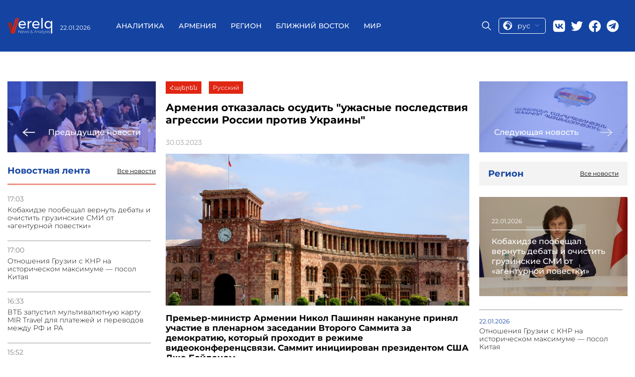

--- FILE ---
content_type: text/html; charset=UTF-8
request_url: https://verelq.am/ru/node/124252
body_size: 9984
content:
<!DOCTYPE html>
<html>
<head lang="ru">
<!-- Google tag (gtag.js) -->
<script async src="https://www.googletagmanager.com/gtag/js?id=G-NH70ZM3YBX"></script>
<script>
  window.dataLayer = window.dataLayer || [];
  function gtag(){dataLayer.push(arguments);}
  gtag('js', new Date());

  gtag('config', 'G-NH70ZM3YBX');
</script>
        

    <title>Армения отказалась осудить "ужасные последствия агрессии России против Украины" - Новости 30.03.2023 | Verelq News</title>
    <meta name="robots" content="index,follow"/>
    <meta property="og:site_name" content="Verelq News" />
    <meta property="og:title" content="Армения отказалась осудить &quot;ужасные последствия агрессии России против Украины&quot;">
    <meta property="twitter:title" content="Армения отказалась осудить &quot;ужасные последствия агрессии России против Украины&quot;">
    <meta property="og:url" content="https://verelq.am/ru/node/124252"/>
            <meta property="og:type" content="article" />
        <meta property="article:published_time" content="2023-03-30T09:01:00+04:00"/>
        <meta property="article:modified_time" content="2023-03-30T09:37:31+04:00"/>
        <meta property="article:section" content="Армения" />
        <meta property="article:author" content="Verelq News" />
        <meta property="og:updated_time" content="2023-03-30T09:37:31+04:00"/>
        <meta property="og:image" content="https://verelq.am/uploads/news/5eccc2ac44605fe31d5f1316a00af7ae.jpg"/>
    <meta property="og:image:width" content="350"/>
    <meta property="og:image:height" content="448"/>
    <meta name="twitter:image" content="https://verelq.am/uploads/news/5eccc2ac44605fe31d5f1316a00af7ae.jpg"/>
    <meta property="twitter:image:width" content="350"/>
    <meta property="twitter:image:height" content="448"/>

    <meta property="og:locale" content="ru" />
    <meta name="keywords" content=""/>

    <meta name="description" content="Армения с оговоркой присоединилась к Декларации Второго Саммита за демократию."/>
    <meta name="twitter:description" content="Армения с оговоркой присоединилась к Декларации Второго Саммита за демократию."/>
    <meta http-equiv="Content-Type" content="text/html; charset=UTF-8">
    <meta name="viewport" content="width=device-width, initial-scale=1.0">
    <meta name="google-site-verification" content="cb7N241aJkdD75IC2-e7eymImN5Qdm9_f6RYVz05eKI" />
    <link rel="canonical" href="https://verelq.am/ru/node/124252" />

    <link rel="alternate" type="application/rss+xml" href="https://verelq.am/ru/rss" title="Verelq News Rss Feed">
    <link rel="sitemap" type="text/xml" href="https://verelq.am/ru/sitemap" title="Verelq Sitemap">

    <link rel="alternate" hreflang="hy-AM" href="https://verelq.am/hy" />
    <link rel="alternate" hreflang="ru-RU" href="https://verelq.am/ru" />

    <link rel="shortcut icon" href="https://verelq.am//images/favicon.png" type="image/x-icon">
    <link rel="icon" href="https://verelq.am//images/favicon.png" type="image/x-icon">

    <link rel="icon" type="image/x-icon" href="https://verelq.am/images/favicon.png"/>
    <link rel="shortcut icon" type="image/x-icon" href="https://verelq.am/images/favicon.png"/>

    <link rel="stylesheet" href="https://verelq.am/css/reset.css">
    <link rel="stylesheet" href="/css/font-awesome.min.css">
    <!--<link rel="stylesheet" href="https://verelq.am/css/lightslider.css">-->
    <!--<link rel="stylesheet" href="https://verelq.am/css/swiper.min.css">-->
<link rel="stylesheet"
      href="https://verelq.am/css/style-no-calendar-b.css?40246">
<!--    <link rel="stylesheet" href="--><!--css/responsive.css?t=--><!--">-->
    <link rel="stylesheet" href="https://verelq.am/css/jquery-ui.min.css">
    <link rel="stylesheet" href="https://verelq.am/css/jquery-ui.structure.min.css">
<!--    <link href='https://fonts.googleapis.com/css?family=Open+Sans:400,300,700,800' rel='stylesheet' type='text/css'>-->
<!--    <link href='https://fonts.googleapis.com/css?family=PT+Serif:400,700' rel='stylesheet' type='text/css'>-->
<!--    <link href='https://fonts.googleapis.com/css?family=Montserrat:100,200,300,400,500,600,700,800' rel='stylesheet'
      type='text/css'>-->

<link rel="stylesheet" href="/css/style-new-z.css?43971">
<link rel="stylesheet" href="https://verelq.am/css/calendar-2.css?1331">
    <script type="text/javascript">
        var config = {"base_url":"https:\/\/verelq.am"};
        var myLang = 'ru';
    </script>

    <script type="text/javascript" src="https://verelq.am/js/jquery-2.1.3.min.js"></script>
    <!-- <script type="text/javascript" src="https://verelq.am/js/jquery-ui.min.js"></script> -->
    <script type="text/javascript" src="https://verelq.am/js/jquery-ui-1.12.1.js"></script>
    <script type="text/javascript" src="https://verelq.am/js/swiper.min.js"></script>
    <script type="text/javascript" src="https://verelq.am/js/jquery.slimscroll.min.js"></script>
<script type="text/javascript" src="https://verelq.am/js/script-2.js?15279"></script>


    <style type="text/css">
    .news-desc a{
    color: #005f82;
    text-decoration: underline;
}
	@media screen and (max-width:400px) {
		.header__left,.header__date{
		display:block;
	}
	}
        		@media only screen and (max-width: 700px) {
		 .news-img-list__body .special-news__title{
			   overflow: hidden;
			   text-overflow: ellipsis;
			   display: -webkit-box;
			   -webkit-line-clamp: 4; /* number of lines to show */
					   line-clamp: 4; 
			   -webkit-box-orient: vertical;

		  }
}
    </style>

    <script type="application/ld+json">
    {"@context":"http://schema.org","@type":"Organization","name":"Verelq News","logo":{"@type":"ImageObject","url":"https://verelq.am/images/logo.png","width":136,"height":52},"url":"https://verelq.am/","sameAs":["https://www.facebook.com/verelq.am","https://twitter.com/VERELQ"]}    </script>
    <script type="application/ld+json">
    {"@context":"http://schema.org","@type":"WebSite","url":"https://verelq.am/ru","potentialAction":{"@type":"SearchAction","target":"https://verelq.am/ru/search?q={search_text}","query-input":"required name=search_text"}}    </script>
        <script type="application/ld+json">
        {"@context":"http://schema.org","@type":"NewsArticle","dateCreated":"2023-03-30","datePublished":"2023-03-30","dateModified":"2023-03-30","inLanguage":"ru","headline":"\u0410\u0440\u043c\u0435\u043d\u0438\u044f \u043e\u0442\u043a\u0430\u0437\u0430\u043b\u0430\u0441\u044c \u043e\u0441\u0443\u0434\u0438\u0442\u044c \"\u0443\u0436\u0430\u0441\u043d\u044b\u0435 \u043f\u043e\u0441\u043b\u0435\u0434\u0441\u0442\u0432\u0438\u044f \u0430\u0433\u0440\u0435\u0441\u0441\u0438\u0438 \u0420\u043e\u0441\u0441\u0438\u0438 \u043f\u0440\u043e\u0442\u0438\u0432 \u0423\u043a\u0440\u0430\u0438\u043d\u044b\"","url":"https://verelq.am/ru/node/124252","author":{"@type":"Organization","name":"Verelq News"},"publisher":{"@type":"Organization","name":"Verelq News","logo":{"@type":"ImageObject","url":"https://verelq.am/images/logo.png","width":136,"height":52}},"mainEntityOfPage":"https://verelq.am/ru","image":"https://verelq.am/uploads/news/5eccc2ac44605fe31d5f1316a00af7ae.jpg"}    </script>
    


</head>
<body class="ru node show" data-lang="ru">



<header class="header cont-header">
    <div class="header__container _container">
        <div class="header__left">
            <a href="/ru/" class="header__logo">
                <img src="/images/logo.svg" alt="logo">
            </a>
            <div class="header__date date">22.01.2026</div>
        </div>
        <div class="header__main-block" >
            <div class="menu-close">
                <a href="#"class="menu-close__btn">
                    <img src="https://verelq.am//img/close-icon.svg" alt="Close">
                </a>
            </div>
            <nav class="header__menu menu">
                <ul class="menu__list">
                    

            <li class="menu__item">
            <a href="https://verelq.am/ru/experts" class="menu__link " alt="Аналитика">
                Аналитика            </a>
        </li>
            <li class="menu__item">
            <a href="https://verelq.am/ru/armenia" class="menu__link " alt="Армения">
                Армения            </a>
        </li>
            <li class="menu__item">
            <a href="https://verelq.am/ru/region" class="menu__link " alt="Регион">
                Регион            </a>
        </li>
            <li class="menu__item">
            <a href="https://verelq.am/ru/near-east" class="menu__link " alt="Ближний Восток">
                Ближний Восток            </a>
        </li>
            <li class="menu__item">
            <a href="https://verelq.am/ru/world" class="menu__link " alt="Мир">
                Мир            </a>
        </li>
    
                </ul>
            </nav>
            <div class="header__right">
                <div class="header__search">
                    <span class="icon-placeholder"></span>
                </div>

                <div class="select-language language">

                    <a href="#" class="current-language">
                        <img src="/images/lang.svg" alt="language">
                        <span>рус</span>

                        <img src="/images/row-bottom.svg" alt="">
                    </a>
					 <ul class="language__list lang-list">
					
					  															<li class="lang_link  language__list-item " data-link="hy">
                                                                            <a href="https://verelq.am/hy">ARM</a>
                                    								</li>
															<li class="lang_link lang-active language__list-item " data-link="ru">
                                                                            <a href="https://verelq.am/ru">RUS</a>
                                    								</li>
																	
                 
             
                    </ul>
                

                </div>
                <div class="header__social social">
    <a href="https://vk.com/" target="_blank" class="social__item">
        <img src="/images/social/vk.svg" alt="Vk">
    </a>
    <a href="#" class="social__item">
        <img src="/images/social/twitter.svg" target="_blank" alt="twitter">
    </a>
    <a href="https://www.facebook.com/verelq.am" target="_blank" class="social__item">
        <img src="/images/social/facebook.svg" alt="facebook">
    </a>
    <a href="https://t.me/Verelq" target="_blank" class="social__item">
        <img src="/images/social/telegram.svg" alt="telegram" style="width: 24px;height: 25px;">
    </a>
</div>
            </div>
        </div>
        <div class="header__mobile-right">
            <div class="select-language language"style="order: 0; margin-top: 0px;">

                <a href="#" class="current-language">
                    <img src="/images/lang.svg" alt="language">
                    <span>рус</span>

                    <img src="/images/row-bottom.svg" alt="">
                </a>
                <ul class="language__list lang-list">

                                                                        <li class="lang_link  language__list-item " data-link="hy">
                                <a href="https://verelq.am/hy">ARM</a>
                            </li>
                                                    <li class="lang_link lang-active language__list-item " data-link="ru">
                                <a href="https://verelq.am/ru">RUS</a>
                            </li>
                                            


                </ul>


            </div>
            <div class="search-block__mobile">
                <div class="header__search">
                    <span class="icon-placeholder"></span>
                </div>
            </div>
            <button class="toggle-btn">
                <img src="https://verelq.am/images/toggle-icon.svg">
            </button>
        </div>
        <div class="search-form">
            <div class="search-form__content _container">
                <form action="https://verelq.am//ru/search" method="get" class="search-form-form" >
                    <input type="text"  placeholder="поиск" name="search_text" class="search-form_icput">
                    <button type="submit">
                        <i class="fa fa-search"></i>
                    </button>
                </form>
            </div>
        </div>
    </div>
</header>


<div class="page">
<!--    <div class="container bg">-->



        
<div class="page__inner inner-page">
    <div class="page__inner__container _container">
        <div class="inner-page__body">
            <div class="news-group__column">
                                <a href="https://verelq.am/ru/node/124249" class="inner-page__next-news next-news">
                    <div class="next-news__img">
                        <img src="https://verelq.am/uploads/news/7e2b29cfccac097728a700a9f85a0354.jpg" alt="Армянский депутат передала членам Бундестага обращение госминистра Арцаха">
                    </div>
                    <div class="next-news__body">
                        <img src="/images/right-arrow.svg" alt="prev">
                        <span>Предыдущие новости</span>
                    </div>
                </a>
                                <aside class="inner-page__item news-feed">
                    <div class="news-feed__header">
                        <h3>Новостная лента</h3>
                        <a href="https://verelq.am/ru/news"
                           class="read-more">Все новости</a>
                    </div>
                                                                        <div class="news-feed__body">
                                <ul class="news-feed__list news-list">
                                                                                                                    <li class="news-list__item">
                                            <time class="news-list__time">17:03</time>
                                            <a href="https://verelq.am/ru/node/169003"
                                               class="news-list__title"> Кобахидзе пообещал вернуть дебаты и очистить грузинские СМИ от «агентурной повестки»</a>
                                        </li>
                                                                                                                    <li class="news-list__item">
                                            <time class="news-list__time">17:00</time>
                                            <a href="https://verelq.am/ru/node/169002"
                                               class="news-list__title"> Отношения Грузии с КНР на историческом максимуме — посол Китая</a>
                                        </li>
                                                                                                                    <li class="news-list__item">
                                            <time class="news-list__time">16:33</time>
                                            <a href="https://verelq.am/ru/node/169000"
                                               class="news-list__title"> ВТБ запустил мультивалютную карту MIR Travel для платежей и переводов между РФ и РА</a>
                                        </li>
                                                                                                                    <li class="news-list__item">
                                            <time class="news-list__time">15:52</time>
                                            <a href="https://verelq.am/ru/node/168998"
                                               class="news-list__title"> В Армении временно приостановлен импорт продукта «Голландец»</a>
                                        </li>
                                                                                                                    <li class="news-list__item">
                                            <time class="news-list__time">15:40</time>
                                            <a href="https://verelq.am/ru/node/168996"
                                               class="news-list__title"> Рубинян и посол Греции обсудили последние региональные и глобальные развития</a>
                                        </li>
                                                                                                                    <li class="news-list__item">
                                            <time class="news-list__time">15:30</time>
                                            <a href="https://verelq.am/ru/node/168994"
                                               class="news-list__title"> Нарек Самсонян прекращает голодовку</a>
                                        </li>
                                                                                                                    <li class="news-list__item">
                                            <time class="news-list__time">15:22</time>
                                            <a href="https://verelq.am/ru/node/168992"
                                               class="news-list__title"> Углубление армяно-грузинской дружбы: встреча посла Армении в Тбилиси</a>
                                        </li>
                                                                                                                    <li class="news-list__item">
                                            <time class="news-list__time">15:08</time>
                                            <a href="https://verelq.am/ru/node/168989"
                                               class="news-list__title"> Рубен Рубинян встретился с членами Палаты депутатов Мексики</a>
                                        </li>
                                                                                                                    <li class="news-list__item">
                                            <time class="news-list__time">14:47</time>
                                            <a href="https://verelq.am/ru/node/168988"
                                               class="news-list__title"> Никол Пашинян превратил Общественное телевидение в свою личную лавочку</a>
                                        </li>
                                                                                                                    <li class="news-list__item">
                                            <time class="news-list__time">14:15</time>
                                            <a href="https://verelq.am/ru/node/168984"
                                               class="news-list__title"> Сагателян: за что Хачатурян благодарит Алиева — за жертвы и оккупацию?</a>
                                        </li>
                                                                                                                    <li class="news-list__item">
                                            <time class="news-list__time">13:49</time>
                                            <a href="https://verelq.am/ru/node/168983"
                                               class="news-list__title"> Нарек Карапетян опубликовал восьмилетнее обращение к главному военному комиссару Армении</a>
                                        </li>
                                                                                                                    <li class="news-list__item">
                                            <time class="news-list__time">13:38</time>
                                            <a href="https://verelq.am/ru/node/168981"
                                               class="news-list__title"> Манукян предупредил: степень их безумия такова, что Католикос может оказаться в изоляторе</a>
                                        </li>
                                                                                                                    <li class="news-list__item">
                                            <time class="news-list__time">13:04</time>
                                            <a href="https://verelq.am/ru/node/168980"
                                               class="news-list__title"> Мамиджанян: готовы ли граждане «отдать рубильник» энергетической системы Азербайджану?</a>
                                        </li>
                                                                                                                    <li class="news-list__item">
                                            <time class="news-list__time">12:43</time>
                                            <a href="https://verelq.am/ru/node/168979"
                                               class="news-list__title"> ЕЭК рассматривает Монголию как одного из стратегических и приоритетных партнеров</a>
                                        </li>
                                                                                                                    <li class="news-list__item">
                                            <time class="news-list__time">12:07</time>
                                            <a href="https://verelq.am/ru/node/168978"
                                               class="news-list__title"> «Звартноц» получит $425 млн инвестиций: концессию продлили до 2067 года</a>
                                        </li>
                                                                                                                    <li class="news-list__item">
                                            <time class="news-list__time">12:03</time>
                                            <a href="https://verelq.am/ru/node/168976"
                                               class="news-list__title"> В Армении расширили программу аттестации педагогов: бюджет резко возрос</a>
                                        </li>
                                                                                                                    <li class="news-list__item">
                                            <time class="news-list__time">11:47</time>
                                            <a href="https://verelq.am/ru/node/168973"
                                               class="news-list__title"> Родственникам высших чиновников Армении закроют доступ к участию в госзакупках</a>
                                        </li>
                                                                                                                    <li class="news-list__item">
                                            <time class="news-list__time">11:45</time>
                                            <a href="https://verelq.am/ru/node/168974"
                                               class="news-list__title"> Применение слова «жалкий» слишком мягко: Осканян ответил Мирзояну</a>
                                        </li>
                                                                    </ul>
                            </div>
                                                            </aside>
                

            </div>

            <div class="news-group__column">

                <div class="inner-page__item news-info">
                    <div class="news-info__controls">
                        <ul style="float: inherit" class="inner-news-controls">

                                                                                                <li class="lang_link" data-link="hy">

                                            <a href="/hy/node/124251">
                                                Հայերեն
                                            </a>
                                    </li>
                                                                    <li class="lang_link" data-link="ru">

                                            <a href="/ru/node/124252">
                                                Русский
                                            </a>
                                    </li>
                                                                                    </ul>
                    </div>
                    <h1 class="news-info__title">Армения отказалась осудить "ужасные последствия агрессии России против Украины"</h1>
                    <div class="news-info__share">
                        <span class="news-date">30.03.2023</span>
                        <div class="social-icons">
                            <script type="text/javascript"
                                    src="//s7.addthis.com/js/300/addthis_widget.js#pubid=ra-58c8df0e9257a5f2"></script>
                            <!-- Go to www.addthis.com/dashboard to customize your tools -->
                            <div class="addthis_inline_share_toolbox"></div>
                        </div>
                    </div>
                    <div class="news-info__image">


                        
                                    <img src="https://verelq.am/uploads/news/5eccc2ac44605fe31d5f1316a00af7ae.jpg" alt="" />
                                    <figcaption style="text-align: right; color:#888888; font-style: italic;"></figcaption>
                        
                    </div>
                    <div class="news-desc">
                    <p><b>Премьер-министр Армении Никол Пашинян накануне принял участие в пленарном заседании Второго Саммита за демократию, который проходит в режиме видеоконференцсвязи. Саммит инициирован президентом США Джо Байденом.</b></p><br />
<p>По итогам пленарного заседания Второго Саммита за демократию была принята Декларация, к которой Республика Армения присоединилась с оговоркой.</p><br />
<p><b>В частности,&nbsp;Республика Армения воздерживается от следующего параграфа:</b><br /><br />&ldquo;Мы подтверждаем нашу твердую решимость поддерживать страны и людей во&nbsp;всем мире, которые придерживаются ценностей свободы и демократии, и&nbsp;против прямых или косвенных попыток или угроз подорвать их. Мы признаем<br />основополагающие принципы Устава Организации Объединенных Наций,&nbsp;согласно которым все государства должны воздерживаться в своих&nbsp;международных отношениях от угрозы силой или ее применения против&nbsp;территориальной целостности или политической независимости любого&nbsp;государства и должны разрешать свои международные споры мирными&nbsp;средствами. Мы признаем неотъемлемое право государств на индивидуальную&nbsp;или коллективную самооборону в соответствии со статьей 51 Устава&nbsp;Организации Объединенных Наций.</p><br />
<p>Подчеркиваем необходимость скорейшего&nbsp;достижения всеобъемлющего, справедливого и прочного мира в Украине в<br />соответствии с принципами Устава ООН. Мы осуждаем ужасные последствия&nbsp;агрессии Российской Федерации против Украины с точки зрения прав человека,&nbsp;а также гуманитарные последствия, в том числе непрекращающиеся нападения<br />на критически важные объекты инфраструктуры по всей Украине с&nbsp;разрушительными последствиями для гражданского населения, и выражаем&nbsp;глубокую обеспокоенность большим числом жертв среди гражданского&nbsp;населения, включая женщин и детей, количеством внутренне перемещенных лиц&nbsp;и беженцев, нуждающихся в гуманитарной помощи, а также нарушениями и&nbsp;злоупотреблениями, совершенными в отношении детей.</p><br />
<p>Мы глубоко&nbsp;обеспокоены неблагоприятным воздействием войны на глобальную&nbsp;продовольственную безопасность, энергетику, ядерную безопасность, а также&nbsp;на экологию. Мы требуем, чтобы Россия немедленно, полностью и<br />безоговорочно вывела все свои вооруженные силы с территории Украины в&nbsp;пределах ее международно признанных границ и призываем к прекращению&nbsp;боевых действий. Мы также призываем стороны вооруженного конфликта&nbsp;соблюдать свои обязательства по международному праву, включая&nbsp;международное гуманитарное право. Мы призываем также к полному обмену&nbsp;военнопленными, освобождению всех незаконно удерживаемых лиц и&nbsp;возвращению всех интернированных и насильственно перемещенных и&nbsp;депортированных гражданских лиц, включая детей. Мы решительно выступаем&nbsp;за привлечение в соответствии с международным правом к ответственности&nbsp;за совершенные на территории Украины наиболее тяжкие преступления путем&nbsp;проведения надлежащих, справедливых и независимых расследований и судебных<br />преследований на национальном или международном уровне, а также выступаем&nbsp;за обеспечение справедливости для всех жертв и предотвращение будущих&nbsp;преступлений&rdquo;.<br /><br />Пресс-служба правительства Армении отмечает, что этот параграф не отражает все конфликты и кризисы<br />всесторонне и всеобъемлюще и не затрагивает факт актов агрессии&nbsp;Азербайджана против суверенной территории Республики Армения и&nbsp;оккупации отдельных частей суверенной территории Армении.</p><br />
<p>&nbsp;</p>
                    </div>
                </div>
                                <div class="inner-page__item country-news">
                    <div class="country-news__header header-block">
                        <h3 class="header-block__title">Другие новости из Армении</h3>
                        <a href="https://verelq.am/ru/armenia" class="header-block__btn read-more">Все новости</a>
                    </div>
                    <div class="country-news__body">

                                                                                    <div class="country-news__items feed-item">
                                    <a href="https://verelq.am/ru/node/169000"
                                       class="news-block__content feed-item__content">
                                        <div class="feed-item__image-block">
                                            <img class="feed-item__image" alt="ВТБ запустил мультивалютную карту MIR Travel для платежей и переводов между РФ и РА"
                                                 src="https://verelq.am/uploads/news/fe70263cba00315c4875d93a60615228.jpg">
                                        </div>
                                        <div class="feed-item__info">
                                            <span class="feed-item__date date">22.01.2026</span>
                                            <div class="feed-item__title">ВТБ запустил мультивалютную карту MIR Travel для платежей и переводов между РФ и РА</div>
                                        </div>
                                    </a>
                                </div>
                                                                                                                                                                                                        <div class="country-news__items">
                                <div class="country-news__item news-item">
                                    <a href="https://verelq.am/ru/node/168998"
                                       class="news-item__content">
                                        <img class="news-item__image" alt="В Армении временно приостановлен импорт продукта «Голландец»"
                                             src="https://verelq.am/uploads/news/facf1d32ecff3169bf0d981c87925cee.jpeg">
                                        <div class="news-item__date date">22.01.2026</div>
                                        <div class="news-item__title">В Армении временно приостановлен импорт продукта «Голландец»</div>
                                    </a>
                                </div>
                                                                                                                                                                                                        <div class="country-news__item news-item">
                                    <a href="https://verelq.am/ru/node/168996"
                                       class="news-item__content">
                                        <img class="news-item__image" alt="Рубинян и посол Греции обсудили последние региональные и глобальные развития"
                                             src="https://verelq.am/uploads/news/ff1a3f42338343b1e20997fdbd8e6a5f.jpeg">
                                        <div class="news-item__date date">22.01.2026</div>
                                        <div class="news-item__title">Рубинян и посол Греции обсудили последние региональные и глобальные развития</div>
                                    </a>
                                </div>
                                </div>
                                                                            </div>
                </div>
                            </div>

            <div class="news-group__column">
                                <a href="https://verelq.am/ru/node/124256" class="inner-page__next-news next-news">
                    <div class="next-news__img">
                        <img src="https://verelq.am/uploads/news/b236a3cff6d00367225c33ae43a1f507.jpg" alt="Генпрокуратура оспаривает законность имущества директора концерна "Мультигруп"">
                    </div>
                    <div class="next-news__body">
                        <span>Следующая новость</span>
                        <img src="/images/left-arrow.svg" alt="next">
                    </div>

                </a>
                                <div class="main-news__item area-news">
                    <div class="area-new__header header-block">
                        <h3 class="header-block__title">Регион</h3>
                        <a href="https://verelq.am/ru/region/" class="header-block__btn read-more">Все новости</a>
                    </div>
                    <div class="area-news__body">
                                                                                <a href="https://verelq.am/ru/node/169003" class="area-news__item special-news ">
                                <div class="special-news__img">
                                    <img src="https://verelq.am/uploads/news/ddec31e1d463656912a2035b9e21377f.jpeg"
                                         alt=" Кобахидзе пообещал вернуть дебаты и очистить грузинские СМИ от «агентурной повестки» ">
                                </div>
                                <div class="special-news__body">
                                    <span class="special-news__date date">22.01.2026</span>
                                    <div class="special-news__title"> Кобахидзе пообещал вернуть дебаты и очистить грузинские СМИ от «агентурной повестки»                                    </div>
                                </div>
                            </a>
                            <ul class="area-news__list news-list">
                                                                    <li class="news-list__item">
                                        <span class="news-list__date date">22.01.2026</span>
                                        <a href="https://verelq.am/ru/node/169002" class="news-list__title"> Отношения Грузии с КНР на историческом максимуме — посол Китая</a>
                                    </li>
                                                                    <li class="news-list__item">
                                        <span class="news-list__date date">22.01.2026</span>
                                        <a href="https://verelq.am/ru/node/168979" class="news-list__title"> ЕЭК рассматривает Монголию как одного из стратегических и приоритетных партнеров</a>
                                    </li>
                                                                    <li class="news-list__item">
                                        <span class="news-list__date date">22.01.2026</span>
                                        <a href="https://verelq.am/ru/node/168964" class="news-list__title"> Обновлены стандарты к техрегламенту ЕАЭС на природный горючий газ</a>
                                    </li>
                                                                    <li class="news-list__item">
                                        <span class="news-list__date date">21.01.2026</span>
                                        <a href="https://verelq.am/ru/node/168897" class="news-list__title"> Трамп: Я не знаю, что в будущем произойдет в вопросе Ирана</a>
                                    </li>
                                                                    <li class="news-list__item">
                                        <span class="news-list__date date">21.01.2026</span>
                                        <a href="https://verelq.am/ru/node/168895" class="news-list__title"> Алиев: Армянские грузы вскоре будут проходить напрямую через Азербайджан</a>
                                    </li>
                                                                    <li class="news-list__item">
                                        <span class="news-list__date date">20.01.2026</span>
                                        <a href="https://verelq.am/ru/node/168894" class="news-list__title"> Внешнеторговый оборот Грузии в 2025 году увеличился на 10,1% — Грузстат</a>
                                    </li>
                                                                    <li class="news-list__item">
                                        <span class="news-list__date date">19.01.2026</span>
                                        <a href="https://verelq.am/ru/node/168833" class="news-list__title"> Хаос в Иране невыгоден Грузии – вице-спикер парламента</a>
                                    </li>
                                                                    <li class="news-list__item">
                                        <span class="news-list__date date">19.01.2026</span>
                                        <a href="https://verelq.am/ru/node/168828" class="news-list__title"> В Грузии вновь обвинили посла Германии во вмешательстве во внутренние дела</a>
                                    </li>
                                                                    <li class="news-list__item">
                                        <span class="news-list__date date">19.01.2026</span>
                                        <a href="https://verelq.am/ru/node/168825" class="news-list__title"> СНБ Армении: сообщения о пограничниках РФ на КПП «Ахурик» — гостайна</a>
                                    </li>
                                                            </ul>
                                            </div>
                </div>

            </div>
        </div>
    </div>
</div>
<!--<script type="text/javascript">-->
<!--    jQuery(document).ready(function($){-->
<!--        $('.navbar ul.menu li, .footer-menu li').each(function(){-->
<!--            var cur = $('.news-info__controls li.in-active a.a1').html();-->
<!--            var link = $(this).find('a').html();-->
<!--            if(cur === link) $(this).find('a').addClass('actve-menu');-->
<!--        });-->
<!--    });-->
<!--</script>-->


<!--    </div>-->
</div>

<!-- content End-->

<footer class="footer">


    <div class="footer__container _container">
        <div class="footer__body">
            <div class="footer__column">
                <div class="footer__social">
                    <a href="https://vk.com/"><img src="/images/footer/vk.svg" alt="footer"></a>
                    <a href="https://twitter.com/VERELQ"><img src="/images/footer/twitter.svg" alt="twitter"></a>
                    <a href="https://www.facebook.com/verelq.am"><img src="/images/footer/facebook.svg" alt="facebook"></a>
                    <a href="https://t.me/Verelq" target="_blank" class="social__item">
                        <img src="/images/footer/telegram.svg" alt="telegram" style="width: 24px;height: 25px;">
                    </a>
                </div>
                <div class="footer__logo">
                    <a href="/">
                        <img src="/images/logo.svg" alt="logo">
                    </a>
                </div>
                <p class="footer__contact-mail">
                    <a href="/cdn-cgi/l/email-protection#8ee7e0e8e1cef8ebfcebe2ffa0efe3"><span class="__cf_email__" data-cfemail="4821262e27083e2d3a2d2439662925">[email&#160;protected]</span></a>
                </p>
            </div>
            <div class="footer__column">
			
                <div class="footer__menu-block">
                    <nav class="footer__menu menu">
                        <ul class="menu__list">

                                                                                                <li class="menu__item">
                                        <a class="menu__link" href="/ru/experts"
                                           class="">Аналитика</a>
                                    </li>
                                                                    <li class="menu__item">
                                        <a class="menu__link" href="/ru/armenia"
                                           class="">Армения</a>
                                    </li>
                                                                    <li class="menu__item">
                                        <a class="menu__link" href="/ru/region"
                                           class="">Регион</a>
                                    </li>
                                                                    <li class="menu__item">
                                        <a class="menu__link" href="/ru/near-east"
                                           class="">Ближний Восток</a>
                                    </li>
                                                                    <li class="menu__item">
                                        <a class="menu__link" href="/ru/world"
                                           class="">Мир</a>
                                    </li>
                                                                                    </ul>
                    </nav>
                    <div class="footer__info-block">
                        <p><p>Информационно-аналитический центр (ИАЦ) VERELQ – изучает и освещает важнейшие события и тенденции в общественно-политической и экономической сферах Армении, а также роль и влияние армянской диаспоры в различных странах мира. ИАЦ «VERELQ» базируется в Ереване. Работа сайта поддерживается бескорыстными усилиями группы профессиональных журналистов и экспертов, заинтересованных в укреплении армянской государственности и в подъеме Армении.</p><br/><p><strong>Отдел новостей:</strong> <a href="/cdn-cgi/l/email-protection#e881868e87a89e8d9a8d8499c68985" class="mailto"><span class="__cf_email__" data-cfemail="10797e767f50667562757c613e717d">[email&#160;protected]</span></a></p><br/></p>
                    </div>
                </div>

            </div>
        </div>
		
    </div>

</footer>

<!--<script async src="//platform.twitter.com/widgets.js" charset="utf-8"></script>-->
<style>
@media (max-width:992px) {
  .footer__body {
   
    padding-bottom: 15px;
  }
    }
  </style>


<script data-cfasync="false" src="/cdn-cgi/scripts/5c5dd728/cloudflare-static/email-decode.min.js"></script><script type="text/javascript" src="https://verelq.am/js/javascript.js"></script><script defer src="https://static.cloudflareinsights.com/beacon.min.js/vcd15cbe7772f49c399c6a5babf22c1241717689176015" integrity="sha512-ZpsOmlRQV6y907TI0dKBHq9Md29nnaEIPlkf84rnaERnq6zvWvPUqr2ft8M1aS28oN72PdrCzSjY4U6VaAw1EQ==" data-cf-beacon='{"version":"2024.11.0","token":"5df2b0765a394cd7bdb2da77fb595543","r":1,"server_timing":{"name":{"cfCacheStatus":true,"cfEdge":true,"cfExtPri":true,"cfL4":true,"cfOrigin":true,"cfSpeedBrain":true},"location_startswith":null}}' crossorigin="anonymous"></script>
</body>
</html>



--- FILE ---
content_type: image/svg+xml
request_url: https://verelq.am/images/social/twitter.svg
body_size: 422
content:
<svg width="24" height="25" viewBox="0 0 24 25" fill="none" xmlns="http://www.w3.org/2000/svg">
<g clip-path="url(#clip0_30_1637)">
<path d="M7.55016 22.3378C16.6045 22.3378 21.5583 14.8345 21.5583 8.32969C21.5583 8.11875 21.5536 7.90313 21.5442 7.69219C22.5079 6.99529 23.3395 6.13208 24 5.14313C23.1025 5.54243 22.1496 5.80321 21.1739 5.91656C22.2013 5.30074 22.9705 4.3333 23.3391 3.1936C22.3726 3.76639 21.3156 4.17044 20.2134 4.38844C19.4708 3.59939 18.489 3.07695 17.4197 2.90188C16.3504 2.72682 15.2532 2.90888 14.2977 3.41993C13.3423 3.93097 12.5818 4.74253 12.1338 5.72914C11.6859 6.71575 11.5754 7.82244 11.8195 8.87813C9.86249 8.77992 7.94794 8.27153 6.19998 7.38593C4.45203 6.50032 2.90969 5.25727 1.67297 3.73735C1.0444 4.82107 0.852057 6.10347 1.13503 7.32392C1.418 8.54437 2.15506 9.61128 3.19641 10.3078C2.41463 10.283 1.64998 10.0725 0.965625 9.69375V9.75469C0.964925 10.892 1.3581 11.9944 2.07831 12.8746C2.79852 13.7548 3.80132 14.3584 4.91625 14.5828C4.19206 14.781 3.43198 14.8098 2.69484 14.6672C3.00945 15.6453 3.62157 16.5007 4.44577 17.1142C5.26997 17.7276 6.26512 18.0684 7.29234 18.0891C5.54842 19.4589 3.39417 20.202 1.17656 20.1984C0.783287 20.1978 0.390399 20.1737 0 20.1263C2.25286 21.5716 4.87353 22.3392 7.55016 22.3378Z" fill="white"/>
</g>
<defs>
<clipPath id="clip0_30_1637">
<rect width="24" height="24" fill="white" transform="translate(0 0.587799)"/>
</clipPath>
</defs>
</svg>


--- FILE ---
content_type: image/svg+xml
request_url: https://verelq.am/images/logo.svg
body_size: 5747
content:
<svg width="91" height="33" viewBox="0 0 91 33" fill="none" xmlns="http://www.w3.org/2000/svg">
<path d="M36.9932 14.9218H25.1144C25.2463 16.1639 25.8446 17.3097 26.7886 18.1278C27.7325 18.9459 28.9518 19.3753 30.2 19.3293C31.0358 19.3449 31.8658 19.1888 32.6388 18.8707C33.4117 18.5526 34.1112 18.0793 34.6939 17.48L36.1425 18.9841C35.3522 19.8158 34.3935 20.4693 33.3305 20.9009C32.2674 21.3325 31.1245 21.5323 29.9781 21.4868C25.4843 21.4868 22.4144 18.4046 22.4144 13.8985C22.4144 9.39231 25.5398 6.29162 29.9473 6.25464C35.0021 6.25464 37.2891 9.63889 36.9932 14.9218ZM34.6384 12.8505C34.4966 10.1197 32.7028 8.443 29.972 8.443C27.2411 8.443 25.4288 10.1752 25.0836 12.8505H34.6384Z" fill="white"/>
<path d="M48.6192 6.25465V8.81287C45.4938 8.70191 43.5336 10.6314 43.2746 13.4485V21.3759H40.6301V6.34095H43.2746V9.58342C43.7232 8.55233 44.4745 7.68188 45.4289 7.08742C46.3834 6.49295 47.4959 6.20253 48.6192 6.25465Z" fill="white"/>
<path d="M64.5664 14.9218H52.7C52.8319 16.1639 53.4302 17.3097 54.3742 18.1278C55.3181 18.9459 56.5373 19.3753 57.7856 19.3293C58.6213 19.3449 59.4514 19.1888 60.2243 18.8707C60.9973 18.5526 61.6968 18.0793 62.2795 17.48L63.7281 18.9841C62.9378 19.8158 61.9791 20.4693 60.9161 20.9009C59.853 21.3325 58.7101 21.5323 57.5637 21.4868C53.0699 21.4868 50 18.4046 50 13.8985C50 9.39231 53.113 6.29162 57.5144 6.25464C62.563 6.25464 64.85 9.63889 64.5664 14.9218ZM62.2055 12.8752C62.0637 10.1444 60.276 8.46765 57.5452 8.46765C54.8144 8.46765 52.9959 10.1998 52.6568 12.8752H62.2055Z" fill="white"/>
<path d="M70.9897 0.287537V21.3759H68.3452V0.287537H70.9897Z" fill="white"/>
<path d="M90.3026 6.34094V31.5656H87.6581V18.3923C87.1045 19.386 86.2841 20.2052 85.2897 20.7574C84.2952 21.3097 83.1662 21.573 82.03 21.5177C77.7149 21.5177 74.8115 18.3615 74.8115 13.8183C74.8115 9.27519 77.7828 6.22998 82.0177 6.22998C84.6067 6.22998 86.567 7.33341 87.6766 9.31217V6.34094H90.3026ZM87.6581 13.8985C87.6581 10.7485 85.556 8.5293 82.5663 8.5293C79.5766 8.5293 77.4807 10.7731 77.4807 13.8985C77.4807 17.0238 79.6012 19.2368 82.5848 19.2368C85.5684 19.2368 87.6766 17.03 87.6766 13.8985H87.6581Z" fill="white"/>
<path d="M27.1856 24.8834V30.6225H26.8404L22.926 25.6355V30.6225H22.4945V24.8834H22.8459L26.7541 29.8704V24.8834H27.1856Z" fill="white"/>
<path d="M32.6719 28.582H28.9732C28.9928 28.8996 29.0971 29.2061 29.2753 29.4697C29.4177 29.7298 29.6316 29.9437 29.8917 30.0862C30.1758 30.2318 30.4911 30.3058 30.8102 30.3019C31.0751 30.3063 31.3379 30.2538 31.5808 30.1478C31.8214 30.056 32.0339 29.903 32.1972 29.704L32.4376 29.9752C32.2451 30.1983 32.005 30.3752 31.7349 30.493C31.4437 30.6131 31.1314 30.6739 30.8164 30.6718C30.4187 30.679 30.0259 30.5834 29.676 30.3944C29.3492 30.2115 29.0786 29.9429 28.8931 29.6177C28.6914 29.2737 28.585 28.8822 28.5849 28.4834C28.5803 28.0927 28.6735 27.707 28.8561 27.3615C29.023 27.0406 29.2774 26.7734 29.5897 26.5909C29.9051 26.399 30.2685 26.3007 30.6376 26.3074C31.0058 26.3018 31.3684 26.3978 31.6856 26.5848C31.9929 26.7688 32.2444 27.033 32.413 27.3492C32.5967 27.6984 32.6879 28.0889 32.678 28.4834L32.6719 28.582ZM29.8239 26.8683C29.5852 27.0044 29.3856 27.1997 29.2445 27.4355C29.0984 27.6875 29.0139 27.9706 28.9979 28.2615H32.2773C32.268 27.9714 32.183 27.6887 32.0308 27.4416C31.8896 27.2059 31.69 27.0105 31.4513 26.8745C31.2025 26.7368 30.922 26.6666 30.6376 26.6711C30.3541 26.6675 30.0743 26.7353 29.8239 26.8683Z" fill="white"/>
<path d="M39.9891 26.3444L38.3678 30.6225H37.9795L36.537 26.9238L35.0822 30.6225H34.7062L33.085 26.3444H33.4795L34.9035 30.1663L36.3644 26.3444H36.7158L38.1706 30.1601L39.613 26.3444H39.9891Z" fill="white"/>
<path d="M40.9877 30.5053C40.7198 30.4229 40.4706 30.2889 40.2542 30.1108L40.4452 29.7779C40.6469 29.9415 40.8767 30.0668 41.1233 30.1478C41.4003 30.2467 41.6923 30.2968 41.9863 30.2957C42.3185 30.3209 42.6507 30.248 42.9418 30.0862C43.0441 30.0208 43.1267 29.929 43.181 29.8205C43.2353 29.7119 43.2591 29.5907 43.25 29.4697C43.2553 29.3909 43.2431 29.312 43.2144 29.2384C43.1856 29.1649 43.1409 29.0986 43.0836 29.0444C42.9657 28.9357 42.8244 28.8556 42.6706 28.8101C42.5042 28.7608 42.2761 28.7115 41.9863 28.656C41.7112 28.6189 41.4392 28.5612 41.1726 28.4834C40.9689 28.4164 40.7862 28.2974 40.6425 28.1382C40.487 27.9572 40.4075 27.7231 40.4206 27.4848C40.4166 27.3197 40.4527 27.1561 40.5257 27.008C40.5987 26.8598 40.7064 26.7315 40.8398 26.6341C41.1919 26.3918 41.6152 26.2746 42.0418 26.3012C42.3171 26.3038 42.5907 26.3431 42.8555 26.4183C43.0897 26.4789 43.3111 26.5812 43.5089 26.7204L43.324 27.0471C43.1349 26.9204 42.9268 26.8247 42.7076 26.7636C42.4835 26.6972 42.2509 26.664 42.0172 26.6649C41.6994 26.6431 41.3827 26.7206 41.111 26.8868C41.0171 26.9514 40.9405 27.0379 40.8878 27.1389C40.8352 27.24 40.8081 27.3524 40.8089 27.4663C40.8037 27.5493 40.8165 27.6324 40.8462 27.7101C40.876 27.7877 40.9222 27.8581 40.9815 27.9163C41.1041 28.0252 41.2494 28.1052 41.4069 28.1505C41.6358 28.2205 41.8684 28.2781 42.1035 28.3231C42.3785 28.3692 42.6503 28.4331 42.9172 28.5142C43.1151 28.5796 43.2933 28.6942 43.435 28.8471C43.5821 29.018 43.6591 29.2382 43.6507 29.4636C43.6582 29.6324 43.6231 29.8005 43.5488 29.9523C43.4745 30.1042 43.3633 30.235 43.2254 30.3327C42.8565 30.5623 42.4265 30.6741 41.9925 30.6533C41.6519 30.6572 41.3128 30.6072 40.9877 30.5053Z" fill="white"/>
<path d="M51.0911 30.7088L50.2651 29.8396C50.0369 30.1069 49.75 30.3179 49.4268 30.456C49.0879 30.6005 48.7224 30.6719 48.3542 30.6656C48.0229 30.6705 47.694 30.6097 47.3863 30.4868C47.1209 30.3821 46.8902 30.2048 46.7206 29.9752C46.5615 29.7593 46.4771 29.4975 46.4802 29.2293C46.4804 28.8944 46.6007 28.5707 46.8192 28.317C47.1475 27.9556 47.5353 27.6533 47.9658 27.4231C47.7271 27.204 47.5197 26.953 47.3494 26.6772C47.2497 26.487 47.1968 26.2756 47.1953 26.0608C47.1888 25.8994 47.2187 25.7386 47.2827 25.5903C47.3467 25.442 47.4432 25.31 47.5651 25.204C47.8463 24.9807 48.1989 24.8668 48.5576 24.8834C48.8917 24.8651 49.2208 24.9705 49.4822 25.1793C49.5958 25.2771 49.6854 25.3997 49.7442 25.5375C49.8029 25.6754 49.8293 25.8249 49.8213 25.9745C49.8217 26.2581 49.7187 26.532 49.5316 26.7451C49.232 27.0512 48.8868 27.3091 48.5083 27.5094L50.2343 29.2725C50.4371 28.9104 50.5768 28.5164 50.6473 28.1074L50.9863 28.2122C50.8999 28.6772 50.733 29.1236 50.4932 29.5314L51.3439 30.4375L51.0911 30.7088ZM50.0185 29.5745L48.2062 27.6635C47.817 27.8667 47.4615 28.1287 47.1521 28.4403C46.9714 28.6518 46.871 28.9203 46.8685 29.1985C46.8669 29.358 46.9043 29.5155 46.9773 29.6573C47.0504 29.7991 47.1569 29.9209 47.2877 30.0122C47.6069 30.2397 47.9935 30.3526 48.385 30.3327C48.6976 30.3431 49.0083 30.2799 49.2921 30.1482C49.5758 30.0165 49.8247 29.82 50.0185 29.5745ZM47.7685 26.5416C47.9165 26.7965 48.0922 27.0343 48.2925 27.2505C48.6354 27.0751 48.951 26.8508 49.2295 26.5848C49.3101 26.5037 49.3739 26.4075 49.4173 26.3017C49.4606 26.196 49.4827 26.0827 49.4822 25.9683C49.4873 25.8624 49.4689 25.7567 49.4284 25.6586C49.3879 25.5606 49.3263 25.4727 49.248 25.4012C49.0585 25.2536 48.8221 25.1791 48.5822 25.1916C48.3227 25.1754 48.0668 25.2593 47.8672 25.4259C47.7819 25.5037 47.7145 25.5991 47.6698 25.7056C47.6251 25.812 47.6041 25.9269 47.6083 26.0423C47.6185 26.2196 47.6737 26.3915 47.7685 26.5416Z" fill="white"/>
<path d="M58.0939 29.0074H54.7589L54.0315 30.6225H53.5815L56.2199 24.8834H56.6391L59.2836 30.6225H58.8274L58.0939 29.0074ZM57.9336 28.656L56.3987 25.3396L54.9007 28.656H57.9336Z" fill="white"/>
<path d="M63.5554 26.7759C63.7192 26.9586 63.8449 27.172 63.9254 27.4038C64.0058 27.6356 64.0393 27.881 64.0239 28.1259V30.5916H63.6109V28.1259C63.6258 27.9271 63.6013 27.7273 63.5389 27.538C63.4765 27.3486 63.3774 27.1735 63.2472 27.0225C63.1113 26.8933 62.9504 26.7933 62.7745 26.7287C62.5985 26.664 62.4111 26.636 62.2239 26.6464C62.0054 26.6359 61.787 26.6704 61.5823 26.7478C61.3777 26.8253 61.1911 26.9439 61.0342 27.0964C60.8838 27.2628 60.7681 27.4576 60.694 27.6693C60.6199 27.881 60.5888 28.1054 60.6027 28.3293V30.6101H60.1897V26.3444H60.5842V27.2505C60.7274 26.9546 60.9575 26.7095 61.2438 26.5478C61.5615 26.3695 61.9214 26.2801 62.2856 26.2889C62.5192 26.2795 62.7524 26.3178 62.9707 26.4015C63.189 26.4853 63.388 26.6127 63.5554 26.7759Z" fill="white"/>
<path d="M68.3822 26.7142C68.5317 26.8735 68.6466 27.0619 68.7198 27.2677C68.793 27.4735 68.8229 27.6922 68.8075 27.9101V30.6225H68.413V29.8642C68.271 30.1169 68.0562 30.321 67.7965 30.4499C67.5044 30.5968 67.1803 30.6688 66.8534 30.6594C66.4492 30.6827 66.0497 30.5627 65.7253 30.3204C65.6008 30.2111 65.5011 30.0764 65.4328 29.9255C65.3644 29.7745 65.3291 29.6107 65.3291 29.4451C65.3291 29.2794 65.3644 29.1156 65.4328 28.9646C65.5011 28.8137 65.6008 28.6791 65.7253 28.5697C66.0837 28.3159 66.5207 28.1979 66.9582 28.2368H68.4253V27.867C68.4361 27.7012 68.4133 27.5349 68.3582 27.3781C68.3031 27.2213 68.2169 27.0773 68.1048 26.9546C67.8402 26.7327 67.4999 26.6222 67.1554 26.6464C66.8774 26.6455 66.6016 26.6956 66.3417 26.7944C66.0984 26.8819 65.8744 27.0159 65.6822 27.1889L65.4726 26.893C65.6999 26.6974 65.961 26.5449 66.2431 26.443C66.5463 26.337 66.8651 26.2828 67.1863 26.2827C67.6257 26.2666 68.0543 26.4213 68.3822 26.7142ZM67.8335 30.0738C68.093 29.9025 68.2898 29.6515 68.3945 29.3588V28.5574H66.9397C66.6169 28.5322 66.2947 28.6122 66.0212 28.7855C65.9297 28.8595 65.8565 28.9536 65.8073 29.0605C65.7581 29.1674 65.7342 29.2843 65.7376 29.4019C65.733 29.5291 65.7591 29.6554 65.8139 29.7703C65.8686 29.8851 65.9503 29.985 66.052 30.0615C66.3088 30.2371 66.6169 30.3217 66.9274 30.3019C67.2455 30.3187 67.5613 30.2392 67.8335 30.0738Z" fill="white"/>
<path d="M70.4966 24.5382H70.9096V30.6225H70.4966V24.5382Z" fill="white"/>
<path d="M76.0753 26.3444L73.8807 31.2081C73.7627 31.5206 73.5651 31.7968 73.3074 32.0095C73.0865 32.1725 72.8175 32.2571 72.5431 32.2499C72.3536 32.2522 72.1653 32.2188 71.9883 32.1512C71.8211 32.088 71.6696 31.9891 71.5444 31.8615L71.754 31.5533C71.8561 31.6611 71.9796 31.7463 72.1165 31.8037C72.2534 31.861 72.4008 31.8891 72.5492 31.8862C72.7396 31.8916 72.9263 31.833 73.0794 31.7197C73.265 31.5508 73.4067 31.3392 73.4924 31.1033L73.7205 30.5855L71.8095 26.3444H72.2472L73.9609 30.1725L75.6746 26.3444H76.0753Z" fill="white"/>
<path d="M77.0184 30.5053C76.7524 30.4229 76.5052 30.2888 76.291 30.1108L76.4759 29.7779C76.6785 29.9401 76.908 30.0653 77.154 30.1478C77.4331 30.2467 77.7271 30.2967 78.0232 30.2958C78.3553 30.3202 78.6873 30.2474 78.9787 30.0862C79.08 30.0199 79.1619 29.9279 79.2161 29.8196C79.2702 29.7113 79.2947 29.5906 79.2869 29.4697C79.2923 29.3904 79.2796 29.3108 79.2497 29.2371C79.2198 29.1635 79.1735 29.0975 79.1143 29.0444C78.9973 28.9344 78.8557 28.8541 78.7013 28.8101C78.541 28.7608 78.3129 28.7115 78.0232 28.656C77.7452 28.6119 77.471 28.546 77.2033 28.4588C76.9974 28.3927 76.8124 28.2737 76.667 28.1136C76.5115 27.9326 76.432 27.6984 76.4451 27.4601C76.4434 27.2956 76.4811 27.1331 76.5551 26.9862C76.6291 26.8392 76.7372 26.7122 76.8705 26.6156C77.2302 26.3647 77.6662 26.247 78.1033 26.2827C78.3766 26.2849 78.6483 26.3243 78.9109 26.3999C79.147 26.4605 79.3703 26.5628 79.5705 26.7019L79.3794 27.0286C79.1917 26.8994 78.9832 26.8035 78.7629 26.7451C78.539 26.6778 78.3063 26.6446 78.0725 26.6464C77.7568 26.6255 77.4423 26.703 77.1725 26.8684C77.0774 26.9317 76.9999 27.018 76.9471 27.1193C76.8943 27.2206 76.8679 27.3336 76.8705 27.4478C76.8653 27.5308 76.878 27.614 76.9078 27.6916C76.9375 27.7693 76.9837 27.8396 77.0431 27.8978C77.1624 28.0078 77.306 28.0881 77.4622 28.1321C77.6931 28.2026 77.9277 28.2602 78.165 28.3047C78.4381 28.3506 78.7078 28.4145 78.9725 28.4958C79.1727 28.5602 79.3531 28.6748 79.4965 28.8286C79.6414 29.0005 79.7162 29.2205 79.7061 29.4451C79.7094 29.6136 79.6705 29.7802 79.593 29.9299C79.5155 30.0795 79.4018 30.2074 79.2622 30.3019C78.8939 30.5326 78.4635 30.6445 78.0294 30.6225C77.6883 30.6365 77.3472 30.597 77.0184 30.5053Z" fill="white"/>
<path d="M80.8096 25.204C80.7778 25.1739 80.7526 25.1376 80.7356 25.0973C80.7186 25.0569 80.7102 25.0135 80.711 24.9697C80.7126 24.8809 80.749 24.7962 80.8124 24.734C80.8758 24.6717 80.9612 24.6368 81.05 24.6368C81.0933 24.6356 81.1363 24.6432 81.1766 24.6591C81.2169 24.675 81.2535 24.6989 81.2843 24.7293C81.3167 24.7588 81.3424 24.7951 81.3594 24.8356C81.3765 24.876 81.3845 24.9197 81.3829 24.9636C81.385 25.0309 81.3666 25.0972 81.3302 25.1539C81.2938 25.2106 81.241 25.2548 81.1789 25.2809C81.1168 25.3069 81.0483 25.3135 80.9823 25.2998C80.9164 25.2861 80.8562 25.2526 80.8096 25.204ZM80.8466 26.3444H81.2535V30.6225H80.8466V26.3444Z" fill="white"/>
<path d="M83.0841 30.5053C82.8163 30.4229 82.5671 30.2888 82.3506 30.1108L82.5417 29.7779C82.7433 29.9415 82.9731 30.0668 83.2198 30.1478C83.4967 30.2467 83.7887 30.2968 84.0828 30.2957C84.4149 30.3209 84.7471 30.248 85.0383 30.0862C85.1405 30.0208 85.2231 29.929 85.2774 29.8205C85.3317 29.7119 85.3556 29.5907 85.3465 29.4697C85.3518 29.3909 85.3396 29.312 85.3108 29.2384C85.282 29.1649 85.2374 29.0986 85.18 29.0444C85.0621 28.9357 84.9208 28.8556 84.767 28.8101C84.6006 28.7608 84.3725 28.7115 84.0828 28.656C83.8049 28.6112 83.5308 28.5452 83.2629 28.4588C83.0592 28.3918 82.8765 28.2728 82.7328 28.1136C82.5773 27.9325 82.4977 27.6984 82.5109 27.4601C82.5094 27.3015 82.5442 27.1446 82.6125 27.0015C82.6809 26.8583 82.7811 26.7327 82.9054 26.6341C83.266 26.385 83.7013 26.2675 84.1383 26.3012C84.4136 26.303 84.6873 26.3424 84.952 26.4183C85.1876 26.4803 85.4107 26.5825 85.6115 26.7204L85.4204 27.0471C85.2314 26.9204 85.0233 26.8247 84.804 26.7636C84.5799 26.6972 84.3473 26.664 84.1136 26.6649C83.7977 26.6419 83.4826 26.7196 83.2136 26.8868C83.1178 26.9499 83.0393 27.0359 82.9855 27.1372C82.9316 27.2385 82.9041 27.3516 82.9054 27.4663C82.9024 27.549 82.9162 27.6315 82.9459 27.7089C82.9755 27.7862 83.0205 27.8567 83.078 27.9163C83.2005 28.0252 83.3458 28.1052 83.5033 28.1505C83.7342 28.2211 83.9688 28.2787 84.2061 28.3231C84.479 28.3698 84.7487 28.4337 85.0136 28.5142C85.2116 28.5796 85.3897 28.6942 85.5314 28.8471C85.6785 29.018 85.7556 29.2382 85.7472 29.4636C85.7505 29.6321 85.7116 29.7987 85.6341 29.9484C85.5566 30.098 85.4429 30.2259 85.3033 30.3204C84.9349 30.5511 84.5045 30.663 84.0704 30.641C83.7367 30.6469 83.4039 30.6011 83.0841 30.5053Z" fill="white"/>
<path d="M10.0794 30.6718L7.27465 31.5656L0.302734 9.60193H3.39726L10.0794 30.6718Z" fill="#AA220C"/>
<path d="M14.2035 30.6718L11.3987 31.5656L4.42676 9.60193H7.52128L14.2035 30.6718Z" fill="#AA220C"/>
<path d="M10.4185 31.5656H7.27466L16.5212 0.127258H19.5911L10.4185 31.5656Z" fill="#E02612"/>
<path d="M14.5425 31.5656H11.3925L20.6452 0.127258H23.7151L14.5425 31.5656Z" fill="#E02612"/>
</svg>


--- FILE ---
content_type: image/svg+xml
request_url: https://verelq.am/images/lang.svg
body_size: 608
content:
<svg width="19" height="19" viewBox="0 0 19 19" fill="none" xmlns="http://www.w3.org/2000/svg">
<path d="M9.20068 0.437622C6.81374 0.437622 4.52455 1.38583 2.83672 3.07366C1.1489 4.76149 0.200684 7.05067 0.200684 9.43762C0.200684 11.8246 1.1489 14.1138 2.83672 15.8016C4.52455 17.4894 6.81374 18.4376 9.20068 18.4376C11.5876 18.4376 13.8768 17.4894 15.5646 15.8016C17.2525 14.1138 18.2007 11.8246 18.2007 9.43762C18.2007 7.05067 17.2525 4.76149 15.5646 3.07366C13.8768 1.38583 11.5876 0.437622 9.20068 0.437622V0.437622ZM16.7007 6.91762C16.5652 7.36109 16.3399 7.77194 16.0389 8.12461C15.7378 8.47728 15.3674 8.76424 14.9507 8.96762C14.7287 8.13412 14.3184 7.36265 13.7516 6.71255C13.1847 6.06244 12.4762 5.55102 11.6807 5.21762C11.8102 4.77392 12.0893 4.38875 12.4707 4.12762C12.0407 3.84762 11.4707 3.70762 11.1307 4.19762C10.6007 4.88762 11.1307 5.80762 11.3407 6.19762V6.33762C10.7855 6.00085 10.3513 5.49669 10.1007 4.89762C9.13443 4.86659 8.17866 5.10553 7.34068 5.58762C7.2537 5.02302 7.30868 4.44565 7.50068 3.90762C7.86179 3.94209 8.22584 3.88714 8.56068 3.74762C8.89553 3.6081 9.19089 3.3883 9.42068 3.10762C9.88068 2.58762 9.29068 1.92762 8.83068 1.52762H9.19068C10.5521 1.51844 11.8925 1.86302 13.0807 2.52762C13.7523 3.02397 14.3046 3.66399 14.6973 4.40099C15.09 5.13799 15.3132 5.95336 15.3507 6.78762C15.5907 6.78762 16.0507 6.23762 16.2607 5.86762C16.4327 6.20662 16.5797 6.55762 16.7007 6.91762ZM9.20068 17.2776C7.15068 15.1976 9.45068 13.5276 8.20068 12.0376C7.28068 11.1876 5.91068 11.7776 5.09068 10.8076C4.95226 10.0845 5.0121 9.33736 5.26386 8.64547C5.51561 7.95358 5.9499 7.34271 6.52068 6.87762C7.04068 6.43762 10.5207 5.87762 11.9407 7.09762C12.7712 7.81296 13.3555 8.7716 13.6107 9.83762C14.0696 9.87229 14.5286 9.77145 14.9307 9.54762C15.3407 12.5276 11.7807 16.2876 9.20068 17.2776ZM5.35068 2.52762C5.73286 2.38191 6.1527 2.36769 6.54386 2.48721C6.93503 2.60674 7.27522 2.85318 7.51068 3.18762C7.09068 3.56762 6.57068 3.81762 6.01068 3.90762C6.03136 3.61317 6.09539 3.32338 6.20068 3.04762L5.35068 2.52762Z" fill="white"/>
</svg>


--- FILE ---
content_type: image/svg+xml
request_url: https://verelq.am/images/row-bottom.svg
body_size: -215
content:
<svg width="8" height="5" viewBox="0 0 8 5" fill="none" xmlns="http://www.w3.org/2000/svg">
<path d="M0.200684 0.437622L3.88403 3.77762L7.56743 0.437622" stroke="white" stroke-width="0.5"/>
</svg>
